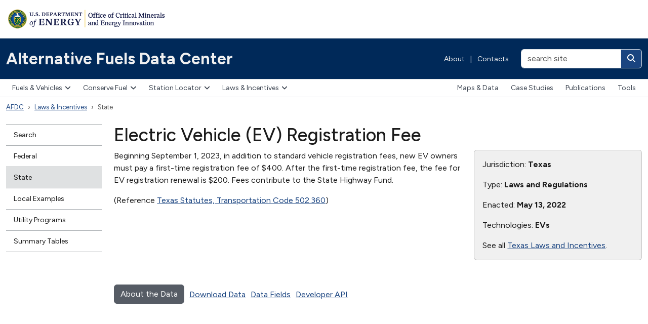

--- FILE ---
content_type: text/html; charset=utf-8
request_url: https://afdc.energy.gov/laws/13256
body_size: 5793
content:
<!DOCTYPE html>
<html lang="en-US">
<head>
    <!-- Google Tag Manager -->
  <script nonce="bDdUFf0FKe3+QJjdZslQNg==">
//<![CDATA[

    (function(w,d,s,l,i){w[l]=w[l]||[];w[l].push({'gtm.start':
    new Date().getTime(),event:'gtm.js'});var f=d.getElementsByTagName(s)[0],
    j=d.createElement(s),dl=l!='dataLayer'?'&l='+l:'';j.async=true;j.src=
    'https://www.googletagmanager.com/gtm.js?id='+i+dl;f.parentNode.insertBefore(j,f);
    })(window,document,'script','tadaAnalyticsDataLayer','GTM-NVFRH9K');

//]]>
</script>  <!-- End Google Tag Manager -->

  <meta charset="utf-8">
  <meta http-equiv="X-UA-Compatible" content="IE=edge,chrome=1">
  <meta name="viewport" content="width=device-width, initial-scale=1">
  <title>Alternative Fuels Data Center: Electric Vehicle (EV) Registration Fee</title>
  <link href="https://fonts.googleapis.com/css?family=Karla:400,400i,700,700i" rel="stylesheet">
    
    <link rel="stylesheet" href="/vite/assets/application-DukPG8_r.css" media="all" data-turbolinks-track="reload" />
    <script src="/vite/assets/application-DWGzfme4.js" crossorigin="anonymous" type="module" data-turbolinks-track="reload"></script><link rel="modulepreload" href="/vite/assets/faCircleInfo-CHAacikX.js" as="script" crossorigin="anonymous" data-turbolinks-track="reload">
<link rel="modulepreload" href="/vite/assets/index-Duz0x7wZ.js" as="script" crossorigin="anonymous" data-turbolinks-track="reload">
<link rel="modulepreload" href="/vite/assets/collapse-Ck5aVp8K.js" as="script" crossorigin="anonymous" data-turbolinks-track="reload">
<link rel="modulepreload" href="/vite/assets/dropdown-_s7EJsYw.js" as="script" crossorigin="anonymous" data-turbolinks-track="reload">
<link rel="modulepreload" href="/vite/assets/sweetalert2.esm-DKt6XXHK.js" as="script" crossorigin="anonymous" data-turbolinks-track="reload">
<link rel="modulepreload" href="/vite/assets/_commonjsHelpers-BosuxZz1.js" as="script" crossorigin="anonymous" data-turbolinks-track="reload">
<link rel="modulepreload" href="/vite/assets/selector-engine-BesUx7LF.js" as="script" crossorigin="anonymous" data-turbolinks-track="reload">
<link rel="modulepreload" href="/vite/assets/index-CnOiMZSD.js" as="script" crossorigin="anonymous" data-turbolinks-track="reload">
    

<meta property="og:url" content="https://afdc.energy.gov/laws/13256" />

    <link rel="stylesheet" href="/vite/assets/laws-Dr6yZV4J.css" />
  <script src="/vite/assets/laws-DpYPE6Ew.js" crossorigin="anonymous" type="module"></script><link rel="modulepreload" href="/vite/assets/jquery-rTXOsbo7.js" as="script" crossorigin="anonymous">
<link rel="modulepreload" href="/vite/assets/multiple-select-Diapbso7.js" as="script" crossorigin="anonymous">
<link rel="modulepreload" href="/vite/assets/ev_tax_credits-iPzoPBXL.js" as="script" crossorigin="anonymous">
<link rel="modulepreload" href="/vite/assets/_commonjsHelpers-BosuxZz1.js" as="script" crossorigin="anonymous">
<link rel="modulepreload" href="/vite/assets/selector-engine-BesUx7LF.js" as="script" crossorigin="anonymous">




</head>
<body class="">
    <!-- Google Tag Manager (noscript) -->
  <noscript><iframe src="https://www.googletagmanager.com/ns.html?id=GTM-NVFRH9K"
  height="0" width="0" style="display:none;visibility:hidden"></iframe></noscript>
  <!-- End Google Tag Manager (noscript) -->

  <header class="d-print-none eere-header">
    <div class="container-xxl d-block">
  <img alt="U.S. Department of Energy | Office of Energy Efficiency and Renewable Energy" width="325" height="43" class="eere-logo-header my-3" usemap="#eere-bannermap" src="/assets/eere-app-template-mea/logo-cmei-header-66178450.webp" />
  <map id="eere-bannermap" name="eere-bannermap">
    <area shape="rect" coords="1,1,160,42" href="https://www.energy.gov" alt="U.S. Department of Energy">
    <area shape="rect" coords="160,1,325,42" href="https://www.energy.gov/cmei" alt="Office of Critical Minerals and Energy Innovation">
  </map>
</div>

<div class="navbar p-0 eere-banner">
  <div class="container-xxl d-block">
    <div class="row align-items-center">
      <div class="col-lg my-1 my-lg-0">
        <div class="row align-items-center">
          <div class="col">
            <a class="navbar-brand py-2 py-md-4" href="/">Alternative Fuels Data Center</a>
          </div>

            <div class="col-auto eere-nav-banner d-none d-md-block text-white fw-normal">
                <a class="eere-no-link-underline" href="/about">About</a>
  <span class="px-2">|</span>
  <a class="eere-no-link-underline" href="/contacts">Contacts</a>

            </div>

            <div class="col-auto d-block d-lg-none">
              <button type="button" class="btn btn-light btn-sm eere-btn-toggler lh-1 p-2 eere-enable-template-icons" data-bs-toggle="collapse" data-bs-target="#eere-searchbar" aria-controls="eere-searchbar" aria-expanded="false" aria-label="Toggle search">
                <i class="fas fa-magnifying-glass fa-fw eere-toggler-icon eere-toggler-icon-collapsed"></i>
                <i class="fas fa-xmark fa-fw eere-toggler-icon eere-toggler-icon-expanded"></i>
              </button>
            </div>

            <form id="eere-searchbar" class="col-lg-auto collapse d-lg-block my-1 my-lg-0 text-end" action="https://search.usa.gov/search" accept-charset="UTF-8" method="get">
              <div class="d-inline-block">
                <input type="hidden" name="affiliate" id="eere-affiliate" value="afdc.energy.gov" autocomplete="off" />
                <div class="input-group">
                  <input type="text" name="query" id="eere-query" value="" size="20" maxlength="2000" placeholder="search site" class="form-control" aria-label="search site" />
                  <button class="btn btn-link text-white eere-enable-template-icons" type="submit" aria-label="Search">
                    <i class="fas fa-magnifying-glass"></i>
                  </button>
                </div>
              </div>
</form>        </div>
      </div>
    </div>

    <div class="row align-items-center mb-2 d-flex d-md-none">
      <div class="col">
        <button type="button" class="btn btn-light eere-btn-toggler lh-1 py-2" data-bs-toggle="collapse" data-bs-target="#eere-nav-top-navbar" aria-expanded="false" aria-controls="eere-nav-top-navbar">
          <i class="fa-solid fa-bars fa-fw"></i> Menu
        </button>
      </div>

        <div class="col-auto eere-nav-banner text-white fw-normal">
            <a class="eere-no-link-underline" href="/about">About</a>
  <span class="px-2">|</span>
  <a class="eere-no-link-underline" href="/contacts">Contacts</a>

        </div>
    </div>
  </div>
</div>

      <nav class="navbar navbar-expand-md eere-topnav p-0" aria-label="Main menu">
    <div class="container-xxl gx-0 gx-md-4">
      <div id="eere-nav-top-navbar" class="collapse navbar-collapse d-md-flex justify-content-between">
        <div class="eere-primary-nav">
          <ul class="navbar-nav"><li class="dropdown"><button type="button" class="dropdown-toggle eere-enable-template-icons" data-bs-toggle="dropdown" aria-expanded="false" data-bs-display="dynamic">Fuels &amp; Vehicles<i class="fa-solid fa-angle-down"></i></button><div class="dropdown-menu">
  <div class="row">
    <div class="col-md-auto">
      <ul class="list-unstyled">
        <li>
          <a class="dropdown-item eere-dropdown-menu-section-header" href="/fuels">Fuels & Vehicles</a>
        </li>
        <li>
          <a class="dropdown-item" href="/fuels/biodiesel.html"><strong>Biodiesel</strong></a>
          |
          <a class="dropdown-item" href="/vehicles/diesel.html">Diesel Vehicles</a>
        </li>
        <li>
          <a class="dropdown-item" href="/fuels/electricity.html"><strong>Electricity</strong></a>
          |
          <a class="dropdown-item" href="/vehicles/electric.html">Electric Vehicles</a>
        </li>
        <li>
          <a class="dropdown-item" href="/fuels/ethanol.html"><strong>Ethanol</strong></a>
          |
          <a class="dropdown-item" href="/vehicles/flexible_fuel.html">Flex Fuel Vehicles</a>
        </li>
        <li>
          <a class="dropdown-item" href="/fuels/hydrogen.html"><strong>Hydrogen</strong></a>
          |
          <a class="dropdown-item" href="/vehicles/fuel_cell.html">Fuel Cell Vehicles</a>
        </li>
        <li>
          <a class="dropdown-item" href="/fuels/natural_gas.html"><strong>Natural Gas</strong></a>
          |
          <a class="dropdown-item" href="/vehicles/natural_gas.html">Natural Gas Vehicles</a>
        </li>
        <li>
          <a class="dropdown-item" href="/fuels/propane.html"><strong>Propane</strong></a>
          |
          <a class="dropdown-item" href="/vehicles/propane.html">Propane Vehicles</a>
        </li>
        <li>
          <a class="dropdown-item" href="/fuels/renewable_diesel.html"><strong>Renewable Diesel</strong></a>
        </li>
        <li>
          <a class="dropdown-item" href="/fuels/sustainable_aviation_fuel.html"><strong>Sustainable Aviation Fuel</strong></a>
        </li>
        <li>
          <a class="dropdown-item" href="/fuels/emerging.html"><strong>Emerging Fuels</strong></a>
        </li>
        <li>
          <a class="dropdown-item" href="/fuels/prices.html"><strong>Fuel Prices</strong></a>
        </li>
      </ul>
    </div>

    <div class="col-md-auto eere-dropdown-menu-featured-content">
      <ul class="list-unstyled d-flex flex-column gap-4">
        <li>
          <a class="dropdown-item d-flex align-items-center" href="/vehicles/search/">
            <span><i class="fa-solid fa-car fa-2xl fa-fw me-3"></i></span>
            Alternative Fuel &amp; Advanced Vehicle Search
          </a>
        </li>
        <li>
          <a class="dropdown-item d-flex align-items-center" href="/calc/">
            <span><i class="fa-solid fa-calculator fa-2xl fa-fw me-3"></i></span>
            Vehicle Cost Calculator
          </a>
        </li>
      </ul>
    </div>
  </div>
</div>
</li><li class="dropdown"><button type="button" class="dropdown-toggle eere-enable-template-icons" data-bs-toggle="dropdown" aria-expanded="false" data-bs-display="dynamic">Conserve Fuel<i class="fa-solid fa-angle-down"></i></button><div class="dropdown-menu">
  <ul class="list-unstyled">
    <li><a class="dropdown-item eere-dropdown-menu-section-header" href="/conserve">Conserve Fuel</a></li>
    <li><a class="dropdown-item" href="/conserve/idle-reduction-basics">Idle Reduction</a></li>
    <li><a class="dropdown-item" href="/conserve/equipment">Parts &amp; Equipment</a></li>
    <li><a class="dropdown-item" href="/conserve/driving-behavior">Driving Behavior</a></li>
    <li><a class="dropdown-item" href="/conserve/rightsizing">Fleet Rightsizing</a></li>
    <li><a class="dropdown-item" href="/conserve/system-efficiency">System Efficiency</a></li>
  </ul>
</div>
</li><li class="dropdown"><button type="button" class="dropdown-toggle eere-enable-template-icons" data-bs-toggle="dropdown" aria-expanded="false" data-bs-display="dynamic">Station Locator<i class="fa-solid fa-angle-down"></i></button><div class="dropdown-menu">
  <ul class="list-unstyled">
    <li><a class="dropdown-item eere-dropdown-menu-section-header" href="/stations">Station Locator</a></li>
    <li><a class="dropdown-item" href="/stations/#/find/nearest">Public Stations</a></li>
    <li><a class="dropdown-item" href="/stations/#/find/route">Map a Route</a></li>
    <li><a class="dropdown-item" href="/stations/#/corridors">Fuel Corridors</a></li>
    <li><a class="dropdown-item" href="/stations/charging-networks">Charging Networks</a></li>
  </ul>
</div>
</li><li class="dropdown eere-nav-selected"><button class="dropdown-toggle eere-enable-template-icons" type="button" data-bs-toggle="dropdown" aria-expanded="false" data-bs-display="dynamic">Laws &amp; Incentives<i class="fa-solid fa-angle-down"></i></button><div class="dropdown-menu dropdown-menu-end dropdown-menu-lg-start">
  <div class="row">
    <div class="col-md-auto">
      <ul class="list-unstyled">
        <li><a class="dropdown-item eere-dropdown-menu-section-header" href="/laws">Laws & Incentives</a></li>
        <li><a class="dropdown-item" href="/laws/search">Search</a></li>
        <li><a class="dropdown-item" href="/laws/fed_summary">Federal</a></li>
        <li><a class="dropdown-item" href="/laws/state">State</a></li>
        <li><a class="dropdown-item" href="/laws/local_examples">Local Examples</a></li>
        <li><a class="dropdown-item" href="/laws/utility-incentives">Utility Incentives</a></li>
        <li><a class="dropdown-item" href="/laws/matrix">Summary Tables</a></li>
      </ul>
    </div>
    <div class="col-md-auto eere-dropdown-menu-featured-content">
      <ul class="list-unstyled d-flex flex-column gap-4">
        <li>
          <a class="dropdown-item d-flex align-items-center" href="/project_assistance.html">
            <span><i class="fa-solid fa-hand-holding-dollar fa-2xl fa-fw me-3"></i></span>
            Project Assistance &amp; Funding Opportunities
          </a>
        </li>
      </ul>
    </div>
  </div>
</div>
</li><li class="d-lg-block d-xl-none dropdown"><button type="button" class="dropdown-toggle eere-enable-template-icons" data-bs-toggle="dropdown" aria-expanded="false" data-bs-display="dynamic">More<i class="fa-solid fa-angle-down"></i></button><div class="dropdown-menu dropdown-menu-end dropdown-menu-lg-start">
  <ul class="list-unstyled">
    <li>
      <a class="dropdown-item" href="/data">Maps &amp; Data</a>
    </li>
    <li>
      <a class="dropdown-item" href="/case">Case Studies</a>
    </li>
    <li>
      <a class="dropdown-item" href="/publications">Publications</a>
    </li>
    <li>
      <a class="dropdown-item" href="/tools">Tools</a>
    </li>
  </ul>
</div>
</li></ul>
        </div>
          <div class="d-none d-xl-block eere-secondary-nav">
            <ul class="navbar-nav"><li><a href="/data">Maps &amp; Data</a></li><li><a href="/case">Case Studies</a></li><li><a href="/publications">Publications</a></li><li><a href="/tools">Tools</a></li></ul>
          </div>
      </div>
    </div>
  </nav>

  </header>
    <div class="container-xxl eere-utilities">
    <nav class="eere-breadcrumbs" aria-label="Breadcrumbs">
      <ol class="breadcrumb"><li class="breadcrumb-item eere-nav-selected"><a href="/">AFDC</a></li><li class="breadcrumb-item dropdown eere-nav-selected"><a href="/laws">Laws &amp; Incentives</a></li><li class="breadcrumb-item eere-nav-selected active" aria-current="page"><span>State</span></li></ol>
    </nav>
  </div>

  <div class="container-xxl mt-4">
  <div class="row">
      <div class="col-lg-2 d-print-none">
        <nav class="eere-sidenav mb-3" aria-label="Section menu">
  <div class="d-block d-lg-none text-center mb-2">
    <button type="button" class="btn btn-light btn-sm eere-btn-toggler eere-enable-template-icons" data-bs-toggle="collapse" data-bs-target="#eere-leftnav" aria-expanded="false" aria-controls="eere-leftnav">
      <i class="fas fa-plus fa-fw eere-toggler-icon eere-toggler-icon-collapsed"></i>
      <i class="fas fa-xmark fa-fw eere-toggler-icon eere-toggler-icon-expanded"></i>
      More in this section
    </button>
  </div>
  <div id="eere-leftnav" class="collapse d-lg-block">
    <ul class="nav flex-column"><li><a href="/laws/search">Search</a></li><li><a href="/laws/fed_summary">Federal</a></li><li class="eere-nav-selected eere-nav-active-leaf"><a class="eere-nav-selected" href="/laws/state">State</a></li><li><a href="/laws/local_examples">Local Examples</a></li><li><a href="/laws/utility-program-development">Utility Programs</a></li><li><a href="/laws/matrix">Summary Tables</a></li></ul>
  </div>
</nav>

      </div>
    <main class="col-lg-10 eere-content-body">
        <h1>Electric Vehicle (EV) Registration Fee</h1>





<div class="row">
  <div class="col-md-8">
    
  <p>Beginning September 1, 2023, in addition to standard vehicle registration fees, new EV owners must pay a first-time registration fee of $400. After the first-time registration fee, the fee for EV registration renewal is $200. Fees contribute to the State Highway Fund.</p>
<p>(Reference <a href='http://www.statutes.legis.state.tx.us/'>Texas Statutes, Transportation Code 502.360</a>)</p>




  </div>

  <div class="col-md-4">
    <div class="card bg-body-secondary">
      <div class="card-body">
        <p>Jurisdiction: <strong>Texas</strong></p>

          <p>Type: <strong>Laws and Regulations</strong></p>


          <p>Enacted: <strong>May 13, 2022</strong></p>


          <p>Technologies: <strong>EVs</strong></p>

          <p>See all <a href="/laws/state_summary?state=TX">Texas Laws and Incentives</a>.</p>
      </div>
    </div>
  </div>
</div>

<div class="mt-5">
  <div class="float-start">
    <a href="/laws/data_methodology.html" class="btn btn-secondary">About the Data</a>
  </div>
  <div class="float-start li-data-link">
    <a href="/data_download/">Download Data</a>
  </div>
  <div class="float-start li-data-link">
    <a href="/data_download/laws_and_incentives_format">Data Fields</a>
  </div>
  <div class="float-start li-data-link">
    <a href="https://developer.nrel.gov/docs/transportation/transportation-incentives-laws-v1/">Developer API</a>
  </div>
</div>




      </main>
  </div>
</div>

  <footer class="eere-footer-site">
    <div class="eere-footer-program eere-footer-program-site-container py-4">
      <div class="container-xxl">
        <div class="eere-footer-program-site">
            <div class="d-print-none">
    <div class="row">
      <div class="col-lg-4">
        <div class="row small eere-link-underline">
          <div class="col-auto">
            <a href="mailto:technicalresponse@icf.com"><img alt="TRS" width="50" height="50" class="mt-1" src="/vite/assets/trs-DXiu77Hs.svg" /></a>
          </div>
          <div class="col-auto">
            <h2 class="fs-6 fw-bold mt-1">Need project assistance?</h2>
            <p class="mb-0"><a href="mailto:technicalresponse@icf.com">Technical Response Service</a></p>
            <p class="mb-0"><a href="tel:800-254-6735" itemprop="telephone">800-254-6735</a></p>
          </div>
        </div>
      </div>

      <div class="col-lg-8 mt-4 mt-lg-0">
        <ul class="eere-footer-bottom-menu d-flex align-items-center flex-wrap justify-content-xl-end py-0">
  <li class="fw-bold"><a href="/fuels/">Fuels & Vehicles</a></li>
  <li class="fw-bold"><a href="/stations">Station Locator</a></li>
  <li class="fw-bold"><a href="/laws">Laws & Incentives</a></li>
  <li class="fw-bold"><a href="/data_download">Data Downloads</a></li>
  <li class="fw-bold"><a href="https://developer.nrel.gov/docs/transportation">Developer APIs</a></li>
</ul>

      </div>
    </div>
  </div>

        </div>
      </div>
    </div>

  <div class="eere-footer-program py-4">
    <div class="container-xxl">
      <div class="row eere-footer-programbar eere-link-underline">
        <div class="col-lg-4 mb-2 mb-lg-0">
          <a href="https://www.energy.gov/cmei"><img alt="U.S. Department of Energy | Office of Critical Minerals and Energy Innovation" width="284" height="37" class="eere-logo-footer" src="/assets/eere-app-template-mea/logo-cmei-header-66178450.webp" /></a>
        </div>

          <div class="col-lg-8 text-lg-end mt-2">
            The AFDC is a resource of the U.S. Department of Energy's <a href="https://energy.gov/eere/vehicles/technology-integration">Vehicle Technologies Office</a>.
          </div>
      </div>
    </div>
  </div>

  <div class="eere-footer-top">
    <div class="container-xxl">
      <div class="row pb-2">
        <div class="col-md-3 pt-5 pb-5">
          <a href="https://www.energy.gov"><img alt="U.S. Department of Energy" width="157" height="43" class="eere-logo-doe" src="/assets/eere-app-template-mea/logo-doe-ca91bb99.webp" /></a>
        </div>
        <div class="col-md-3 pt-0 pb-3 pt-md-5 pb-md-4">
          <h2 class="text-white mt-1 mb-3 fs-5">Quick Links</h2>
          <ul class="eere-footer-list">
            <li><a href="https://www.energy.gov/our-leadership-offices">Leadership & Offices</a></li>
            <li><a href="https://www.energy.gov/mission">Mission</a></li>
            <li><a href="https://www.energy.gov/contact-us">Contact Us</a></li>
            <li><a href="https://www.energy.gov/work-us-department-energy">Careers</a></li>
          </ul>
        </div>
        <div class="col-md-3 pt-0 pb-3 pt-md-5 pb-md-5">
          <h2 class="text-white mt-1 mb-3 fs-5">Resources</h2>
          <ul class="eere-footer-list">
            <li><a href="https://www.energy.gov/budget-performance">Budget & Performance</a></li>
            <li><a href="https://www.directives.doe.gov">Directives, Delegations, & Requirements</a></li>
            <li><a href="https://www.energy.gov/gc/freedom-information-act">Freedom of Information Act (FOIA)</a></li>
            <li><a href="https://www.energy.gov/ig/office-inspector-general">Inspector General</a></li>
            <li><a href="https://www.energy.gov/cio/privacy-program">Privacy Program</a></li>
          </ul>
        </div>
        <div class="col-md-3 pt-0 pb-3 pt-md-5 pb-md-5">
          <h2 class="text-white mt-1 mb-3 fs-5">Federal Government</h2>
          <ul class="eere-footer-list">
            <li><a href="https://www.usa.gov">USA.gov</a></li>
            <li><a href="https://www.whitehouse.gov">The White House</a></li>
          </ul>
        </div>
      </div>
    </div>
  </div>
  <div class="eere-footer-bottom">
    <div class="container-xxl">
      <ul class="eere-footer-bottom-menu d-flex align-items-center flex-wrap">
        <li><a href="https://www.energy.gov/open-government">Open Gov</a></li>
        <li><a href="https://www.energy.gov/cio/accessibility-standard-statement">Accessibility</a></li>
        <li><a href="https://www.energy.gov/about-us/web-policies/privacy">Privacy</a></li>
        <li><a href="https://www.energy.gov/cio/department-energy-information-quality-guidelines">Information Quality</a></li>
        <li><a href="https://www.energy.gov/web-policies">Web Policies</a></li>
        <li><a href="https://www.energy.gov/cio/articles/vulnerability-disclosure-policy">Vulnerability Disclosure Program</a></li>
        <li><a href="https://www.energy.gov/whistleblower-protection-and-nondisclosure-agreements">Whistleblower Protection</a></li>
      </ul>
    </div>
  </div>
</footer>

</body>
</html>



--- FILE ---
content_type: application/javascript
request_url: https://afdc.energy.gov/vite/assets/collapse-Ck5aVp8K.js
body_size: 1597
content:
import{c as b,g as F}from"./_commonjsHelpers-BosuxZz1.js";import{r as H,a as V,c as q,d as z}from"./selector-engine-BesUx7LF.js";var A={exports:{}};/*!
  * Bootstrap collapse.js v5.3.7 (https://getbootstrap.com/)
  * Copyright 2011-2025 The Bootstrap Authors (https://github.com/twbs/bootstrap/graphs/contributors)
  * Licensed under MIT (https://github.com/twbs/bootstrap/blob/main/LICENSE)
  */(function(E,G){(function(p,n){E.exports=n(H(),V(),q(),z())})(b,function(p,n,i,d){const C="collapse",h=".bs.collapse",L=".data-api",T=`show${h}`,S=`shown${h}`,D=`hide${h}`,N=`hidden${h}`,w=`click${h}${L}`,m="show",r="collapse",_="collapsing",y="collapsed",I=`:scope .${r} .${r}`,O="collapse-horizontal",$="width",v="height",M=".collapse.show, .collapse.collapsing",f='[data-bs-toggle="collapse"]',x={parent:null,toggle:!0},P={parent:"(null|element)",toggle:"boolean"};class a extends p{constructor(t,s){super(t,s),this._isTransitioning=!1,this._triggerArray=[];const e=i.find(f);for(const l of e){const c=i.getSelectorFromElement(l),u=i.find(c).filter(o=>o===this._element);c!==null&&u.length&&this._triggerArray.push(l)}this._initializeChildren(),this._config.parent||this._addAriaAndCollapsedClass(this._triggerArray,this._isShown()),this._config.toggle&&this.toggle()}static get Default(){return x}static get DefaultType(){return P}static get NAME(){return C}toggle(){this._isShown()?this.hide():this.show()}show(){if(this._isTransitioning||this._isShown())return;let t=[];if(this._config.parent&&(t=this._getFirstLevelChildren(M).filter(o=>o!==this._element).map(o=>a.getOrCreateInstance(o,{toggle:!1}))),t.length&&t[0]._isTransitioning||n.trigger(this._element,T).defaultPrevented)return;for(const o of t)o.hide();const e=this._getDimension();this._element.classList.remove(r),this._element.classList.add(_),this._element.style[e]=0,this._addAriaAndCollapsedClass(this._triggerArray,!0),this._isTransitioning=!0;const l=()=>{this._isTransitioning=!1,this._element.classList.remove(_),this._element.classList.add(r,m),this._element.style[e]="",n.trigger(this._element,S)},u=`scroll${e[0].toUpperCase()+e.slice(1)}`;this._queueCallback(l,this._element,!0),this._element.style[e]=`${this._element[u]}px`}hide(){if(this._isTransitioning||!this._isShown()||n.trigger(this._element,D).defaultPrevented)return;const s=this._getDimension();this._element.style[s]=`${this._element.getBoundingClientRect()[s]}px`,d.reflow(this._element),this._element.classList.add(_),this._element.classList.remove(r,m);for(const l of this._triggerArray){const c=i.getElementFromSelector(l);c&&!this._isShown(c)&&this._addAriaAndCollapsedClass([l],!1)}this._isTransitioning=!0;const e=()=>{this._isTransitioning=!1,this._element.classList.remove(_),this._element.classList.add(r),n.trigger(this._element,N)};this._element.style[s]="",this._queueCallback(e,this._element,!0)}_isShown(t=this._element){return t.classList.contains(m)}_configAfterMerge(t){return t.toggle=!!t.toggle,t.parent=d.getElement(t.parent),t}_getDimension(){return this._element.classList.contains(O)?$:v}_initializeChildren(){if(!this._config.parent)return;const t=this._getFirstLevelChildren(f);for(const s of t){const e=i.getElementFromSelector(s);e&&this._addAriaAndCollapsedClass([s],this._isShown(e))}}_getFirstLevelChildren(t){const s=i.find(I,this._config.parent);return i.find(t,this._config.parent).filter(e=>!s.includes(e))}_addAriaAndCollapsedClass(t,s){if(t.length)for(const e of t)e.classList.toggle(y,!s),e.setAttribute("aria-expanded",s)}static jQueryInterface(t){const s={};return typeof t=="string"&&/show|hide/.test(t)&&(s.toggle=!1),this.each(function(){const e=a.getOrCreateInstance(this,s);if(typeof t=="string"){if(typeof e[t]>"u")throw new TypeError(`No method named "${t}"`);e[t]()}})}}return n.on(document,w,f,function(g){(g.target.tagName==="A"||g.delegateTarget&&g.delegateTarget.tagName==="A")&&g.preventDefault();for(const t of i.getMultipleElementsFromSelector(this))a.getOrCreateInstance(t,{toggle:!1}).toggle()}),d.defineJQueryPlugin(a),a})})(A);var R=A.exports;const k=F(R);export{k as C};
//# sourceMappingURL=collapse-Ck5aVp8K.js.map


--- FILE ---
content_type: application/javascript
request_url: https://afdc.energy.gov/vite/assets/dropdown-_s7EJsYw.js
body_size: 2720
content:
import{c as ot,g as nt}from"./_commonjsHelpers-BosuxZz1.js";import{r as st}from"./index-CnOiMZSD.js";import{r as rt,a as it,b as at,c as ct,d as pt}from"./selector-engine-BesUx7LF.js";var P={exports:{}};/*!
  * Bootstrap dropdown.js v5.3.7 (https://getbootstrap.com/)
  * Copyright 2011-2025 The Bootstrap Authors (https://github.com/twbs/bootstrap/graphs/contributors)
  * Licensed under MIT (https://github.com/twbs/bootstrap/blob/main/LICENSE)
  */(function(L,ft){(function(E,h){L.exports=h(st,rt(),it(),at(),ct(),pt())})(ot,function(E,h,r,g,a,o){function w(u){const t=Object.create(null,{[Symbol.toStringTag]:{value:"Module"}});if(u){for(const e in u)if(e!=="default"){const n=Object.getOwnPropertyDescriptor(u,e);Object.defineProperty(t,e,n.get?n:{enumerable:!0,get:()=>u[e]})}}return t.default=u,Object.freeze(t)}const T=w(E),A="dropdown",c=".bs.dropdown",m=".data-api",D="Escape",N="Tab",R="ArrowUp",b="ArrowDown",S=2,M=`hide${c}`,I=`hidden${c}`,$=`show${c}`,B=`shown${c}`,y=`click${c}${m}`,C=`keydown${c}${m}`,K=`keyup${c}${m}`,l="show",V="dropup",k="dropend",U="dropstart",v="dropup-center",Y="dropdown-center",p='[data-bs-toggle="dropdown"]:not(.disabled):not(:disabled)',W=`${p}.${l}`,_=".dropdown-menu",q=".navbar",G=".navbar-nav",H=".dropdown-menu .dropdown-item:not(.disabled):not(:disabled)",F=o.isRTL()?"top-end":"top-start",Q=o.isRTL()?"top-start":"top-end",x=o.isRTL()?"bottom-end":"bottom-start",z=o.isRTL()?"bottom-start":"bottom-end",J=o.isRTL()?"left-start":"right-start",X=o.isRTL()?"right-start":"left-start",Z="top",j="bottom",tt={autoClose:!0,boundary:"clippingParents",display:"dynamic",offset:[0,2],popperConfig:null,reference:"toggle"},et={autoClose:"(boolean|string)",boundary:"(string|element)",display:"string",offset:"(array|string|function)",popperConfig:"(null|object|function)",reference:"(string|element|object)"};class i extends h{constructor(t,e){super(t,e),this._popper=null,this._parent=this._element.parentNode,this._menu=a.next(this._element,_)[0]||a.prev(this._element,_)[0]||a.findOne(_,this._parent),this._inNavbar=this._detectNavbar()}static get Default(){return tt}static get DefaultType(){return et}static get NAME(){return A}toggle(){return this._isShown()?this.hide():this.show()}show(){if(o.isDisabled(this._element)||this._isShown())return;const t={relatedTarget:this._element};if(!r.trigger(this._element,$,t).defaultPrevented){if(this._createPopper(),"ontouchstart"in document.documentElement&&!this._parent.closest(G))for(const n of[].concat(...document.body.children))r.on(n,"mouseover",o.noop);this._element.focus(),this._element.setAttribute("aria-expanded",!0),this._menu.classList.add(l),this._element.classList.add(l),r.trigger(this._element,B,t)}}hide(){if(o.isDisabled(this._element)||!this._isShown())return;const t={relatedTarget:this._element};this._completeHide(t)}dispose(){this._popper&&this._popper.destroy(),super.dispose()}update(){this._inNavbar=this._detectNavbar(),this._popper&&this._popper.update()}_completeHide(t){if(!r.trigger(this._element,M,t).defaultPrevented){if("ontouchstart"in document.documentElement)for(const n of[].concat(...document.body.children))r.off(n,"mouseover",o.noop);this._popper&&this._popper.destroy(),this._menu.classList.remove(l),this._element.classList.remove(l),this._element.setAttribute("aria-expanded","false"),g.removeDataAttribute(this._menu,"popper"),r.trigger(this._element,I,t),this._element.focus()}}_getConfig(t){if(t=super._getConfig(t),typeof t.reference=="object"&&!o.isElement(t.reference)&&typeof t.reference.getBoundingClientRect!="function")throw new TypeError(`${A.toUpperCase()}: Option "reference" provided type "object" without a required "getBoundingClientRect" method.`);return t}_createPopper(){if(typeof T>"u")throw new TypeError("Bootstrap's dropdowns require Popper (https://popper.js.org/docs/v2/)");let t=this._element;this._config.reference==="parent"?t=this._parent:o.isElement(this._config.reference)?t=o.getElement(this._config.reference):typeof this._config.reference=="object"&&(t=this._config.reference);const e=this._getPopperConfig();this._popper=T.createPopper(t,this._menu,e)}_isShown(){return this._menu.classList.contains(l)}_getPlacement(){const t=this._parent;if(t.classList.contains(k))return J;if(t.classList.contains(U))return X;if(t.classList.contains(v))return Z;if(t.classList.contains(Y))return j;const e=getComputedStyle(this._menu).getPropertyValue("--bs-position").trim()==="end";return t.classList.contains(V)?e?Q:F:e?z:x}_detectNavbar(){return this._element.closest(q)!==null}_getOffset(){const{offset:t}=this._config;return typeof t=="string"?t.split(",").map(e=>Number.parseInt(e,10)):typeof t=="function"?e=>t(e,this._element):t}_getPopperConfig(){const t={placement:this._getPlacement(),modifiers:[{name:"preventOverflow",options:{boundary:this._config.boundary}},{name:"offset",options:{offset:this._getOffset()}}]};return(this._inNavbar||this._config.display==="static")&&(g.setDataAttribute(this._menu,"popper","static"),t.modifiers=[{name:"applyStyles",enabled:!1}]),{...t,...o.execute(this._config.popperConfig,[void 0,t])}}_selectMenuItem({key:t,target:e}){const n=a.find(H,this._menu).filter(s=>o.isVisible(s));n.length&&o.getNextActiveElement(n,e,t===b,!n.includes(e)).focus()}static jQueryInterface(t){return this.each(function(){const e=i.getOrCreateInstance(this,t);if(typeof t=="string"){if(typeof e[t]>"u")throw new TypeError(`No method named "${t}"`);e[t]()}})}static clearMenus(t){if(t.button===S||t.type==="keyup"&&t.key!==N)return;const e=a.find(W);for(const n of e){const s=i.getInstance(n);if(!s||s._config.autoClose===!1)continue;const d=t.composedPath(),f=d.includes(s._menu);if(d.includes(s._element)||s._config.autoClose==="inside"&&!f||s._config.autoClose==="outside"&&f||s._menu.contains(t.target)&&(t.type==="keyup"&&t.key===N||/input|select|option|textarea|form/i.test(t.target.tagName)))continue;const O={relatedTarget:s._element};t.type==="click"&&(O.clickEvent=t),s._completeHide(O)}}static dataApiKeydownHandler(t){const e=/input|textarea/i.test(t.target.tagName),n=t.key===D,s=[R,b].includes(t.key);if(!s&&!n||e&&!n)return;t.preventDefault();const d=this.matches(p)?this:a.prev(this,p)[0]||a.next(this,p)[0]||a.findOne(p,t.delegateTarget.parentNode),f=i.getOrCreateInstance(d);if(s){t.stopPropagation(),f.show(),f._selectMenuItem(t);return}f._isShown()&&(t.stopPropagation(),f.hide(),d.focus())}}return r.on(document,C,p,i.dataApiKeydownHandler),r.on(document,C,_,i.dataApiKeydownHandler),r.on(document,y,i.clearMenus),r.on(document,K,i.clearMenus),r.on(document,y,p,function(u){u.preventDefault(),i.getOrCreateInstance(this).toggle()}),o.defineJQueryPlugin(i),i})})(P);var ut=P.exports;const mt=nt(ut);export{mt as D};
//# sourceMappingURL=dropdown-_s7EJsYw.js.map
